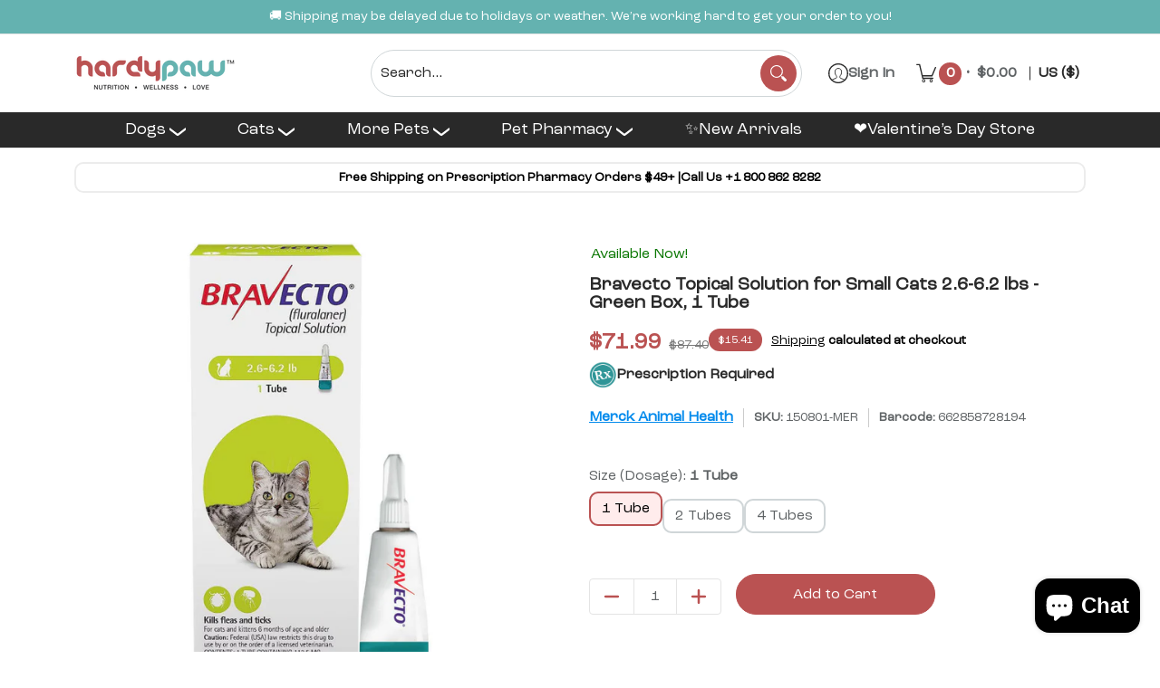

--- FILE ---
content_type: text/css;charset=UTF-8
request_url: https://cached.rebuyengine.com/api/v1/widgets/styles?id=227036&format=css&cache_key=1769142796
body_size: -362
content:
#rebuy-widget-227036 .rebuy-product-media img{padding:20px;background-color:#fff}#rebuy-widget-227036 .rebuy-product-media{padding:20px}#rebuy-widget-227036 .rebuy-product-label{display:none}#rebuy-widget-227036 .rebuy-bundle__actions{display:flex;flex-direction:column;align-items:center;order:3}#rebuy-widget-227036{padding-top:0}#rebuy-widget-227036 .rebuy-product-title{text-decoration:none;white-space:normal}#rebuy-widget-227036 .rebuy-bundle__actions-price{font-size:16px;margin:10px auto}#rebuy-widget-227036 .rebuy-bundle__actions-buttons{margin:0 auto;padding:0 15px}#rebuy-widget-227036 .rebuy-product-info{display:flex;flex-direction:column;text-align:center}#rebuy-widget-227036 .rebuy-product-grid{width:100%;padding-inline:30px}#rebuy-widget-227036 .rebuy-product-block{display:flex!important;padding:20px 10px}#rebuy-widget-227036 .rebuy-bundle__image-item{overflow:hidden;width:100%;border-radius:10px;border:1px solid #e3e3e3;aspect-ratio:1/1;background-color:#fff}#rebuy-widget-227036 .rebuy-bundle .rebuy-product-block .rebuy-product-options{margin:0}#rebuy-widget-227036 .rebuy-product-price{padding:10px 0}#rebuy-widget-227036 .splide__pagination,#rebuy-widget-227036 .rebuy-bundle__actions.rebuy-mobile,#rebuy-widget-227036 .rebuy-bundle__images{display:none}#rebuy-widget-227036 .primary-title{text-align:center;font-size:24px;font-weight:600;margin:0}#rebuy-widget-227036 .rebuy-product-checkbox{display:flex;justify-content:center;padding-block:10px}#rebuy-widget-227036 .rebuy-checkbox-label{width:auto}#rebuy-widget-227036 .rebuy-checkbox{height:30px;width:30px;margin:0}@media (min-width:1280px){#rebuy-widget-227036 .primary-title{text-align:left;padding-left:40px}#rebuy-widget-227036 .rebuy-bundle__actions{position:absolute;top:-10px;right:30px;flex-direction:row}#rebuy-widget-227036 .rebuy-bundle__actions-price{font-size:18px}#rebuy-widget-227036 .rebuy-bundle__actions-buttons{padding:0}#rebuy-widget-227036 .splide__arrow--next{right:-10px}}

--- FILE ---
content_type: text/css;charset=UTF-8
request_url: https://cached.rebuyengine.com/api/v1/widgets/styles?id=227031&format=css&cache_key=1769142796
body_size: -409
content:
#rebuy-widget-227031{font-size:14px;margin-top:10px;.primary-title{text-align:left;font-weight:600}.rebuy-product-block{padding-bottom:0}.rebuy-product-media{width:90px}.rebuy-product-media img{aspect-ratio:1/1;object-fit:contain}.rebuy-product-review{margin-top:0}.rebuy-product-actions{width:80px}.rebuy-button{line-height:normal}}

--- FILE ---
content_type: application/x-javascript
request_url: https://app.sealsubscriptions.com/shopify/public/status/shop/hardypaw.myshopify.com.js?1769162243
body_size: -348
content:
var sealsubscriptions_settings_updated='1769126410';

--- FILE ---
content_type: application/x-javascript
request_url: https://app.sealsubscriptions.com/shopify/public/status/shop/hardypaw.myshopify.com.js?1769162229
body_size: -158
content:
var sealsubscriptions_settings_updated='1769126410';

--- FILE ---
content_type: text/javascript; charset=utf-8
request_url: https://hardypaw.com/cart/update.js
body_size: 283
content:
{"token":"hWN7w3XyUL7y8XYPDvg1yQ3l?key=f98ad69e43cbc8ffa7a0c8d6a236e67f","note":null,"attributes":{"_barId":"fbd43c59-bb54-468f-9c38-f416fec0e959"},"original_total_price":0,"total_price":0,"total_discount":0,"total_weight":0.0,"item_count":0,"items":[],"requires_shipping":false,"currency":"USD","items_subtotal_price":0,"cart_level_discount_applications":[],"discount_codes":[],"items_changelog":{"added":[]}}

--- FILE ---
content_type: text/javascript; charset=utf-8
request_url: https://hardypaw.com/cart.js?random=1769162243082
body_size: -398
content:
{"token":"hWN7w3XyUL7y8XYPDvg1yQ3l?key=f98ad69e43cbc8ffa7a0c8d6a236e67f","note":"","attributes":{"_barId":"fbd43c59-bb54-468f-9c38-f416fec0e959","_source":"Rebuy","_attribution":"Smart Cart 2.0"},"original_total_price":0,"total_price":0,"total_discount":0,"total_weight":0.0,"item_count":0,"items":[],"requires_shipping":false,"currency":"USD","items_subtotal_price":0,"cart_level_discount_applications":[],"discount_codes":[]}

--- FILE ---
content_type: text/javascript; charset=utf-8
request_url: https://hardypaw.com/cart.js?random=1769162243961
body_size: -271
content:
{"token":"hWN7w3XyUL7y8XYPDvg1yQ3l?key=f98ad69e43cbc8ffa7a0c8d6a236e67f","note":"","attributes":{"_barId":"fbd43c59-bb54-468f-9c38-f416fec0e959","_source":"Rebuy","_attribution":"Smart Cart 2.0"},"original_total_price":0,"total_price":0,"total_discount":0,"total_weight":0.0,"item_count":0,"items":[],"requires_shipping":false,"currency":"USD","items_subtotal_price":0,"cart_level_discount_applications":[],"discount_codes":[]}